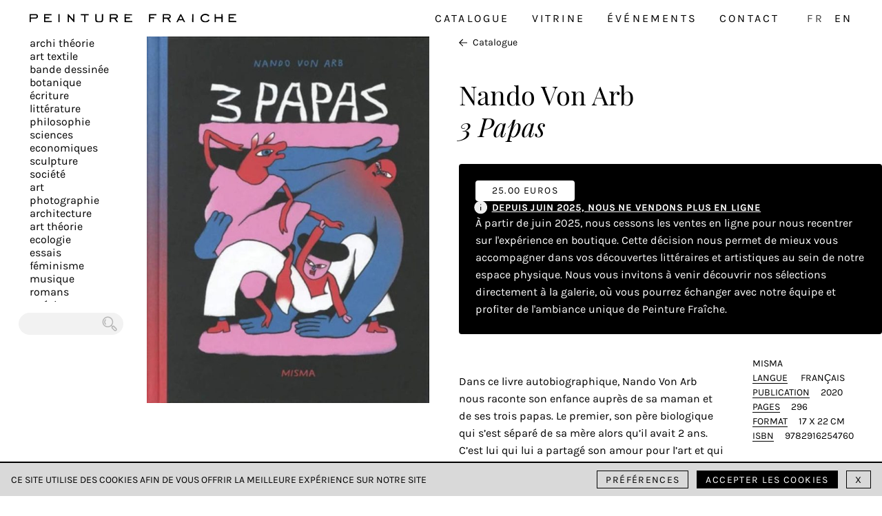

--- FILE ---
content_type: text/html; charset=UTF-8
request_url: https://peinture-fraiche.be/livre/3-papas-nando-von-arb/
body_size: 6711
content:
<!DOCTYPE html><html lang=fr-BE data-app=2.0.5><head><meta charset="UTF-8"><meta name="viewport" content="width=device-width, initial-scale=1"><link rel=apple-touch-icon sizes=180x180 href=https://peinture-fraiche.be/apple-touch-icon.png><link rel=icon type=image/png sizes=32x32 href=https://peinture-fraiche.be/favicon-32x32.png><link rel=icon type=image/png sizes=16x16 href=https://peinture-fraiche.be/favicon-16x16.png><link rel=manifest href=https://peinture-fraiche.be/site.webmanifest><link rel=mask-icon href=https://peinture-fraiche.be/safari-pinned-tab.svg color=#5bbad5><meta name="msapplication-TileColor" content="#da532c"><meta name="theme-color" content="#ffffff"><title>3 Papas, Nando Von Arb – Peinture Fraiche</title><link rel=preload href=https://peinture-fraiche.be/wp-content/themes/peinturefraiche-theme/public/fonts/subset-Karla-Italic.woff2 as=font type=font/woff2 crossorigin=anonymous><link rel=preload href=https://peinture-fraiche.be/wp-content/themes/peinturefraiche-theme/public/fonts/subset-PlayfairDisplay-Regular.woff2 as=font type=font/woff2 crossorigin=anonymous><link rel=preload href=https://peinture-fraiche.be/wp-content/themes/peinturefraiche-theme/public/fonts/subset-Karla-Regular.woff2 as=font type=font/woff2 crossorigin=anonymous><meta name='robots' content='index, follow, max-image-preview:large, max-snippet:-1, max-video-preview:-1'><link rel=alternate href=https://peinture-fraiche.be/livre/3-papas-nando-von-arb/ hreflang=fr><link rel=alternate href=https://peinture-fraiche.be/en/book/3-papas-nando-von-arb/ hreflang=en><meta name="description" content="Dans ce livre autobiographique, Nando Von Arb nous raconte son enfance auprès de sa maman et de ses trois papas. Le premier, son père biologique qui s’est séparé de sa mère alors qu’il avait 2 ans."><link rel=canonical href=https://peinture-fraiche.be/livre/3-papas-nando-von-arb/ ><meta property="og:locale" content="fr_FR"><meta property="og:locale:alternate" content="en_GB"><meta property="og:type" content="article"><meta property="og:title" content="3 Papas, Nando Von Arb - Peinture Fraiche"><meta property="og:description" content="Dans ce livre autobiographique, Nando Von Arb nous raconte son enfance auprès de sa maman et de ses trois papas. Le premier, son père biologique qui s’est séparé de sa mère alors qu’il avait 2 ans."><meta property="og:url" content="https://peinture-fraiche.be/livre/3-papas-nando-von-arb/"><meta property="og:site_name" content="Peinture Fraiche"><meta property="article:publisher" content="https://www.facebook.com/librairiepeinturefraiche/"><meta property="article:modified_time" content="2020-09-22T11:46:23+00:00"><meta property="og:image" content="https://peinture-fraiche.be/wp-content/uploads/2020/09/9782916254760.jpg"><meta property="og:image:width" content="720"><meta property="og:image:height" content="935"><meta property="og:image:type" content="image/jpeg"><meta name="twitter:card" content="summary_large_image"> <script type=application/ld+json class=yoast-schema-graph>{"@context":"https://schema.org","@graph":[{"@type":["WebPage","ItemPage"],"@id":"https://peinture-fraiche.be/livre/3-papas-nando-von-arb/","url":"https://peinture-fraiche.be/livre/3-papas-nando-von-arb/","name":"3 Papas, Nando Von Arb - Peinture Fraiche","isPartOf":{"@id":"https://peinture-fraiche.be/#website"},"primaryImageOfPage":{"@id":"https://peinture-fraiche.be/livre/3-papas-nando-von-arb/#primaryimage"},"image":{"@id":"https://peinture-fraiche.be/livre/3-papas-nando-von-arb/#primaryimage"},"thumbnailUrl":"https://peinture-fraiche.be/wp-content/uploads/2020/09/9782916254760.jpg","datePublished":"2020-09-16T11:56:08+00:00","dateModified":"2020-09-22T11:46:23+00:00","description":"Dans ce livre autobiographique, Nando Von Arb nous raconte son enfance auprès de sa maman et de ses trois papas. Le premier, son père biologique qui s’est séparé de sa mère alors qu’il avait 2 ans.","breadcrumb":{"@id":"https://peinture-fraiche.be/livre/3-papas-nando-von-arb/#breadcrumb"},"inLanguage":"fr-BE","potentialAction":[{"@type":"ReadAction","target":["https://peinture-fraiche.be/livre/3-papas-nando-von-arb/"]}]},{"@type":"ImageObject","inLanguage":"fr-BE","@id":"https://peinture-fraiche.be/livre/3-papas-nando-von-arb/#primaryimage","url":"https://peinture-fraiche.be/wp-content/uploads/2020/09/9782916254760.jpg","contentUrl":"https://peinture-fraiche.be/wp-content/uploads/2020/09/9782916254760.jpg","width":720,"height":935},{"@type":"BreadcrumbList","@id":"https://peinture-fraiche.be/livre/3-papas-nando-von-arb/#breadcrumb","itemListElement":[{"@type":"ListItem","position":1,"name":"Accueil","item":"https://peinture-fraiche.be/"},{"@type":"ListItem","position":2,"name":"Catalogue","item":"https://peinture-fraiche.be/catalogue/"},{"@type":"ListItem","position":3,"name":"3 Papas, Nando Von Arb"}]},{"@type":"WebSite","@id":"https://peinture-fraiche.be/#website","url":"https://peinture-fraiche.be/","name":"Peinture Fraiche","description":"Librairie indépendante","publisher":{"@id":"https://peinture-fraiche.be/#organization"},"potentialAction":[{"@type":"SearchAction","target":{"@type":"EntryPoint","urlTemplate":"https://peinture-fraiche.be/?s={search_term_string}"},"query-input":{"@type":"PropertyValueSpecification","valueRequired":true,"valueName":"search_term_string"}}],"inLanguage":"fr-BE"},{"@type":"Organization","@id":"https://peinture-fraiche.be/#organization","name":"Peinture Fraîche","url":"https://peinture-fraiche.be/","logo":{"@type":"ImageObject","inLanguage":"fr-BE","@id":"https://peinture-fraiche.be/#/schema/logo/image/","url":"https://peinture-fraiche.be/wp-content/uploads/2020/11/27972025_796957470514268_7870823141031162527_n.jpg","contentUrl":"https://peinture-fraiche.be/wp-content/uploads/2020/11/27972025_796957470514268_7870823141031162527_n.jpg","width":830,"height":830,"caption":"Peinture Fraîche"},"image":{"@id":"https://peinture-fraiche.be/#/schema/logo/image/"},"sameAs":["https://www.facebook.com/librairiepeinturefraiche/","https://www.instagram.com/peinture_fraiche_bookshop/"]}]}</script> <link rel=alternate title="oEmbed (JSON)" type=application/json+oembed href="https://peinture-fraiche.be/wp-json/oembed/1.0/embed?url=https%3A%2F%2Fpeinture-fraiche.be%2Flivre%2F3-papas-nando-von-arb%2F"><link rel=alternate title="oEmbed (XML)" type=text/xml+oembed href="https://peinture-fraiche.be/wp-json/oembed/1.0/embed?url=https%3A%2F%2Fpeinture-fraiche.be%2Flivre%2F3-papas-nando-von-arb%2F&#038;format=xml"><style id=wp-img-auto-sizes-contain-inline-css>img:is([sizes=auto i],[sizes^="auto," i]){contain-intrinsic-size:3000px 1500px}
/*# sourceURL=wp-img-auto-sizes-contain-inline-css */</style><style id=classic-theme-styles-inline-css>/*! This file is auto-generated */
.wp-block-button__link{color:#fff;background-color:#32373c;border-radius:9999px;box-shadow:none;text-decoration:none;padding:calc(.667em + 2px) calc(1.333em + 2px);font-size:1.125em}.wp-block-file__button{background:#32373c;color:#fff;text-decoration:none}
/*# sourceURL=/wp-includes/css/classic-themes.min.css */</style><style id=woocommerce-inline-inline-css>.woocommerce form .form-row .required { visibility: visible; }
/*# sourceURL=woocommerce-inline-inline-css */</style><link rel=stylesheet id=frontend-style-css href='https://peinture-fraiche.be/wp-content/themes/peinturefraiche-theme/public/styles/app.css?ver=de24b98c539e834e98e22ac49a5c64f07f28cec1' type=text/css media=all><link rel=https://api.w.org/ href=https://peinture-fraiche.be/wp-json/ ><link rel=alternate title=JSON type=application/json href=https://peinture-fraiche.be/wp-json/wp/v2/product/1023><link rel=shortlink href='https://peinture-fraiche.be/?p=1023'> <noscript><style>.woocommerce-product-gallery{ opacity: 1 !important; }</style></noscript><link rel=stylesheet id=wc-blocks-style-css href='https://peinture-fraiche.be/wp-content/plugins/woocommerce/assets/client/blocks/wc-blocks.css?ver=wc-10.4.3' type=text/css media=all></head><body data-rsssl=1><header class="c-header s-header"><div class=c-logo> <a class=c-logo__link href=https://peinture-fraiche.be/ > <img src=https://peinture-fraiche.be/wp-content/themes/peinturefraiche-theme/public/images/logo-oneline-slim.svg alt="Peinture Fraîche"> </a></div><nav class="c-nav-desktop u-hide-mobile f-md ls-200"><ul class="c-menu c-menu-primary f-uc ls-200"> <li class=c-menu__item><a class=c-menu__link href=https://peinture-fraiche.be/catalogue/ title=Catalogue>Catalogue</a></li><li class=c-menu__item><a class=c-menu__link href=https://peinture-fraiche.be/vitrine/ title=Vitrine>Vitrine</a></li><li class=c-menu__item><a class=c-menu__link href=https://peinture-fraiche.be/evenements/ title=Événements>Événements</a></li><li class=c-menu__item><a class=c-menu__link href=https://peinture-fraiche.be/nous-trouver/ title=Contact>Contact</a></li> <li class=c-menu__item> <span> <a class="c-menu__lang-link active" href=https://peinture-fraiche.be/livre/3-papas-nando-von-arb/ >FR</a> </span> <span> <a class="c-menu__lang-link " href=https://peinture-fraiche.be/en/book/3-papas-nando-von-arb/ >EN</a> </span> </li></ul></nav><button class="c-burger u-hide-desktop"> <span class=line></span> <span class=line></span> <span class=line></span><div class=u-sr-only>Toggle menu</div> </button><nav class="c-nav-mobile s-nav-mobile u-hide-desktop"> <button class=c-nav-mobile__close> <img width=42 height=42 src=https://peinture-fraiche.be/wp-content/themes/peinturefraiche-theme/public/images/icons/pf-close.svg alt="Close menu"> </button><div class=c-nav-mobile__wrapper><ul class="c-menu c-menu-primary f-uc ls-200"> <li class=c-menu__item><a class=c-menu__link href=https://peinture-fraiche.be/catalogue/ title=Catalogue>Catalogue</a></li><li class=c-menu__item><a class=c-menu__link href=https://peinture-fraiche.be/vitrine/ title=Vitrine>Vitrine</a></li><li class=c-menu__item><a class=c-menu__link href=https://peinture-fraiche.be/evenements/ title=Événements>Événements</a></li><li class=c-menu__item><a class=c-menu__link href=https://peinture-fraiche.be/nous-trouver/ title=Contact>Contact</a></li> <li class=c-menu__item> <span> <a class="c-menu__lang-link active" href=https://peinture-fraiche.be/livre/3-papas-nando-von-arb/ >FR</a> </span> <span> <a class="c-menu__lang-link " href=https://peinture-fraiche.be/en/book/3-papas-nando-von-arb/ >EN</a> </span> </li></ul><ul class="c-categories f-md f-sc"> <li class="c-categories__item "> <a href=https://peinture-fraiche.be/categorie-produit/archi-theorie/ class="c-categories__link underline ">Archi théorie</a> </li> <li class="c-categories__item "> <a href=https://peinture-fraiche.be/categorie-produit/art-textile/ class="c-categories__link underline ">Art textile</a> </li> <li class="c-categories__item "> <a href=https://peinture-fraiche.be/categorie-produit/bande-dessinee/ class="c-categories__link underline ">Bande dessinée</a> </li> <li class="c-categories__item "> <a href=https://peinture-fraiche.be/categorie-produit/botanique/ class="c-categories__link underline ">Botanique</a> </li> <li class="c-categories__item "> <a href=https://peinture-fraiche.be/categorie-produit/ecriture/ class="c-categories__link underline ">écriture</a> </li> <li class="c-categories__item "> <a href=https://peinture-fraiche.be/categorie-produit/litterature/ class="c-categories__link underline ">Littérature</a> </li> <li class="c-categories__item "> <a href=https://peinture-fraiche.be/categorie-produit/philosophie/ class="c-categories__link underline ">Philosophie</a> </li> <li class="c-categories__item "> <a href=https://peinture-fraiche.be/categorie-produit/sciences-economiques/ class="c-categories__link underline ">Sciences Economiques</a> </li> <li class="c-categories__item "> <a href=https://peinture-fraiche.be/categorie-produit/sculpture/ class="c-categories__link underline ">Sculpture</a> </li> <li class="c-categories__item "> <a href=https://peinture-fraiche.be/categorie-produit/societe/ class="c-categories__link underline ">Société</a> </li> <li class="c-categories__item "> <a href=https://peinture-fraiche.be/categorie-produit/art/ class="c-categories__link underline ">Art</a> </li> <li class="c-categories__item "> <a href=https://peinture-fraiche.be/categorie-produit/photographie/ class="c-categories__link underline ">Photographie</a> </li> <li class="c-categories__item "> <a href=https://peinture-fraiche.be/categorie-produit/architecture/ class="c-categories__link underline ">Architecture</a> </li> <li class="c-categories__item "> <a href=https://peinture-fraiche.be/categorie-produit/art-theorie/ class="c-categories__link underline ">Art Théorie</a> </li> <li class="c-categories__item "> <a href=https://peinture-fraiche.be/categorie-produit/ecologie/ class="c-categories__link underline ">Ecologie</a> </li> <li class="c-categories__item "> <a href=https://peinture-fraiche.be/categorie-produit/essais/ class="c-categories__link underline ">Essais</a> </li> <li class="c-categories__item "> <a href=https://peinture-fraiche.be/categorie-produit/feminisme/ class="c-categories__link underline ">Féminisme</a> </li> <li class="c-categories__item "> <a href=https://peinture-fraiche.be/categorie-produit/musique/ class="c-categories__link underline ">Musique</a> </li> <li class="c-categories__item "> <a href=https://peinture-fraiche.be/categorie-produit/romans/ class="c-categories__link underline ">Romans</a> </li> <li class="c-categories__item "> <a href=https://peinture-fraiche.be/categorie-produit/poesie/ class="c-categories__link underline ">Poésie</a> </li> <li class="c-categories__item "> <a href=https://peinture-fraiche.be/categorie-produit/typographie/ class="c-categories__link underline ">Typographie</a> </li> <li class="c-categories__item "> <a href=https://peinture-fraiche.be/categorie-produit/urbanisme/ class="c-categories__link underline ">Urbanisme</a> </li> <li class="c-categories__item "> <a href=https://peinture-fraiche.be/categorie-produit/paysage/ class="c-categories__link underline ">Paysage</a> </li> <li class="c-categories__item "> <a href=https://peinture-fraiche.be/categorie-produit/design/ class="c-categories__link underline ">Design</a> </li> <li class="c-categories__item "> <a href=https://peinture-fraiche.be/categorie-produit/graphisme/ class="c-categories__link underline ">Graphisme</a> </li> <li class="c-categories__item "> <a href=https://peinture-fraiche.be/categorie-produit/mode/ class="c-categories__link underline ">Mode</a> </li> <li class="c-categories__item "> <a href=https://peinture-fraiche.be/categorie-produit/illustration/ class="c-categories__link underline ">Illustration</a> </li> <li class="c-categories__item "> <a href=https://peinture-fraiche.be/categorie-produit/jeunesse/ class="c-categories__link underline ">Jeunesse</a> </li> <li class="c-categories__item "> <a href=https://peinture-fraiche.be/categorie-produit/ceramique/ class="c-categories__link underline ">Céramique</a> </li> <li class="c-categories__item "> <a href=https://peinture-fraiche.be/categorie-produit/cinema/ class="c-categories__link underline ">Cinéma</a> </li> <li class="c-categories__item "> <a href=https://peinture-fraiche.be/categorie-produit/cuisine/ class="c-categories__link underline ">Cuisine</a> </li> <li class="c-categories__item "> <a href=https://peinture-fraiche.be/categorie-produit/japon/ class="c-categories__link underline ">Japon</a> </li> <li class="c-categories__item "> <a href=https://peinture-fraiche.be/categorie-produit/monde/ class="c-categories__link underline ">Monde</a> </li> <li class="c-categories__item "> <a href=https://peinture-fraiche.be/categorie-produit/arts-de-la-scene/ class="c-categories__link underline ">Arts de la scène</a> </li> <li class="c-categories__item "> <a href=https://peinture-fraiche.be/categorie-produit/jardin/ class="c-categories__link underline ">Jardin</a> </li> <li class="c-categories__item "> <a href=https://peinture-fraiche.be/categorie-produit/street-art/ class="c-categories__link underline ">Street-art</a> </li> <li class="c-categories__item "> <a href=https://peinture-fraiche.be/categorie-produit/revues/ class="c-categories__link underline ">Revues</a> </li> <li class="c-categories__item "> <a href=https://peinture-fraiche.be/categorie-produit/plus/ class="c-categories__link underline ">plus</a> </li></ul><form class=c-search-form method=get action=https://peinture-fraiche.be/ > <label for=search-mobile class=u-sr-only></label> <input type=text class=field placeholder name=s id=search-mobile><button type=submit class=submit name=submit> <img width=30 height=30 class=icon src=https://peinture-fraiche.be/wp-content/themes/peinturefraiche-theme/public/images/icons/pf-loupe.svg alt=Search><div class=u-sr-only>Chercher</div> </button></form><div class="c-newsletter f-sm"><div class=c-newsletter__col><div class=c-mailchimp><form action="https://peinture-fraiche.us3.list-manage.com/subscribe/post?u=897b0b3b2d52e3f4535204ef9&amp;id=bf64287c6b" method=post name=mc-embedded-subscribe-form target=_blank novalidate><div class=mc-field-group> <label class="ls-200 bold" for=newsletter-email-mobile>Abonnez-vous à la newsletter</label> <input type=email placeholder=peinture@fraiche.com value name=EMAIL id=newsletter-email-mobile> <input type=submit value=OK name=subscribe class="c-mailchimp__submit ls-200 f-uc"></div><div style="position: absolute; left: -5000px;" aria-hidden=true><input type=text name=b_897b0b3b2d52e3f4535204ef9_bf64287c6b tabindex=-1 value></div></form></div></div><div class="c-newsletter__col ls-200 bold"><p>Suivez-nous</p> <a href=https://www.instagram.com/peinturefraichebookshop class=link rel="noreferrer noopener" target=_blank><img width=42 height=42 src=https://peinture-fraiche.be/wp-content/themes/peinturefraiche-theme/public/images/icons/pf-instagram.svg alt=Instagram></a> <a href=https://www.facebook.com/peinturefraichebookshop class=link  rel="noreferrer noopener" target=_blank><img width=42 height=42 src=https://peinture-fraiche.be/wp-content/themes/peinturefraiche-theme/public/images/icons/pf-facebook.svg alt=Facebook></a></div></div></div></nav></header><main class="s-page-product s-page-product-no-gallery"><div class=c-wrapper><div class=c-column></div><a class="c-product__back u-hide-desktop" href=https://peinture-fraiche.be/ > <img width=32 height=32 src=https://peinture-fraiche.be/wp-content/themes/peinturefraiche-theme/public/images/icons/pf-arrow.svg alt=back> Catalogue </a><div class=c-product><div class=c-product__images><div class=c-product__images__wrapper><img class="lazyload js-zoom cover " width=720 height=935 data-sizes=auto data-zoom-index=0 data-zoom-lg=https://peinture-fraiche.be/wp-content/uploads/2020/09/9782916254760.jpg data-zoom-xl=https://peinture-fraiche.be/wp-content/uploads/2020/09/9782916254760.jpg data-zoom-xxl=https://peinture-fraiche.be/wp-content/uploads/2020/09/9782916254760.jpg data-srcset="https://peinture-fraiche.be/wp-content/uploads/2020/09/9782916254760-578x750.jpg 750w" alt></div></div><div class=c-product__texts><div class=c-product__texts__wrapper> <a class="c-product__back u-hide-mobile" href=https://peinture-fraiche.be> <img width=32 height=32 src=https://peinture-fraiche.be/wp-content/themes/peinturefraiche-theme/public/images/icons/pf-arrow.svg alt=back> Catalogue </a><h1 class="c-product__title"> Nando Von Arb<span class=u-display-table>3 Papas</span></h1><div class=pf-announcement data-module-announcement><div class=pf-announcement__top><div class=pf-announcement__price>25.00 EUROS</div></div><div class=pf-announcement__middle><div class=pf-announcement__icon> <svg width=20 height=19 viewBox="0 0 20 19" fill=none xmlns=http://www.w3.org/2000/svg> <path fill-rule=evenodd clip-rule=evenodd d="M0.283691 9.45999C0.283691 4.26506 4.49501 0.0537415 9.68994 0.0537415C14.8849 0.0537415 19.0962 4.26506 19.0962 9.45999C19.0962 14.655 14.8849 18.8662 9.68994 18.8662C4.49501 18.8662 0.283691 14.655 0.283691 9.45999ZM9.68994 8.36624C10.0524 8.36624 10.3462 8.66007 10.3462 9.02249V13.3975C10.3462 13.7599 10.0524 14.0537 9.68994 14.0537C9.32752 14.0537 9.03369 13.7599 9.03369 13.3975V9.02249C9.03369 8.66007 9.32752 8.36624 9.68994 8.36624ZM10.1865 5.96065C10.429 5.69125 10.4071 5.27631 10.1377 5.03386C9.86827 4.79139 9.45334 4.81323 9.21088 5.08264L9.20213 5.09236C8.95967 5.36175 8.98154 5.7767 9.25095 6.01915C9.52037 6.26161 9.93529 6.23977 10.1778 5.97037L10.1865 5.96065Z" fill=#EFEFEF /> </svg></div><div class=pf-announcement__title>Depuis juin 2025, Nous ne vendons plus en ligne</div></div><div class=pf-announcement__desc> À partir de juin 2025, nous cessons les ventes en ligne pour nous recentrer sur l'expérience en boutique. Cette décision nous permet de mieux vous accompagner dans vos découvertes littéraires et artistiques au sein de notre espace physique. Nous vous invitons à venir découvrir nos sélections directement à la galerie, où vous pourrez échanger avec notre équipe et profiter de l'ambiance unique de Peinture Fraîche.</div></div><div class=c-product__description><div class=wp-content><p>Dans ce livre autobiographique, Nando Von Arb nous raconte son enfance auprès de sa maman et de ses trois papas. Le premier, son père biologique qui s’est séparé de sa mère alors qu’il avait 2 ans. C’est lui qui lui a partagé son amour pour l’art et qui l’a emmené dans les musées. Le deuxième est l’ex-compagnon de sa maman et le père de sa grande sœur. Il leur rend souvent visite et adore divertir les enfants avec ses jeux et ses pitreries. Le troisième est le partenaire actuel de sa mère qui vit avec eux. Avec ces dessins à la forme primitive et cet univers allégorique, Nando Von Arb nous partage son enfance, entouré de ces figures paternelles qui lui ont transmis la passion du dessin et qui l’ont aidé à se construire.</p></div><div class="c-product__images c-product__images--mobile"></div><ul class="c-product__details f-uc "> <li>Misma </li> <li><span class=c-product__label>Langue</span> <span>Français</span> </li> <li><span class=c-product__label>Publication</span>2020 </li> <li><span class=c-product__label>Pages</span>296 </li> <li><span class=c-product__label>Format</span>17 x 22 cm </li> <li><span class=c-product__label>ISBN</span>9782916254760 </li></ul></div></div></div></div></div></main><aside class="c-aside s-aside u-hide-mobile"><ul class="c-categories f-md f-sc"> <li class="c-categories__item "> <a href=https://peinture-fraiche.be/categorie-produit/archi-theorie/ class="c-categories__link underline ">Archi théorie</a> </li> <li class="c-categories__item "> <a href=https://peinture-fraiche.be/categorie-produit/art-textile/ class="c-categories__link underline ">Art textile</a> </li> <li class="c-categories__item "> <a href=https://peinture-fraiche.be/categorie-produit/bande-dessinee/ class="c-categories__link underline ">Bande dessinée</a> </li> <li class="c-categories__item "> <a href=https://peinture-fraiche.be/categorie-produit/botanique/ class="c-categories__link underline ">Botanique</a> </li> <li class="c-categories__item "> <a href=https://peinture-fraiche.be/categorie-produit/ecriture/ class="c-categories__link underline ">écriture</a> </li> <li class="c-categories__item "> <a href=https://peinture-fraiche.be/categorie-produit/litterature/ class="c-categories__link underline ">Littérature</a> </li> <li class="c-categories__item "> <a href=https://peinture-fraiche.be/categorie-produit/philosophie/ class="c-categories__link underline ">Philosophie</a> </li> <li class="c-categories__item "> <a href=https://peinture-fraiche.be/categorie-produit/sciences-economiques/ class="c-categories__link underline ">Sciences Economiques</a> </li> <li class="c-categories__item "> <a href=https://peinture-fraiche.be/categorie-produit/sculpture/ class="c-categories__link underline ">Sculpture</a> </li> <li class="c-categories__item "> <a href=https://peinture-fraiche.be/categorie-produit/societe/ class="c-categories__link underline ">Société</a> </li> <li class="c-categories__item "> <a href=https://peinture-fraiche.be/categorie-produit/art/ class="c-categories__link underline ">Art</a> </li> <li class="c-categories__item "> <a href=https://peinture-fraiche.be/categorie-produit/photographie/ class="c-categories__link underline ">Photographie</a> </li> <li class="c-categories__item "> <a href=https://peinture-fraiche.be/categorie-produit/architecture/ class="c-categories__link underline ">Architecture</a> </li> <li class="c-categories__item "> <a href=https://peinture-fraiche.be/categorie-produit/art-theorie/ class="c-categories__link underline ">Art Théorie</a> </li> <li class="c-categories__item "> <a href=https://peinture-fraiche.be/categorie-produit/ecologie/ class="c-categories__link underline ">Ecologie</a> </li> <li class="c-categories__item "> <a href=https://peinture-fraiche.be/categorie-produit/essais/ class="c-categories__link underline ">Essais</a> </li> <li class="c-categories__item "> <a href=https://peinture-fraiche.be/categorie-produit/feminisme/ class="c-categories__link underline ">Féminisme</a> </li> <li class="c-categories__item "> <a href=https://peinture-fraiche.be/categorie-produit/musique/ class="c-categories__link underline ">Musique</a> </li> <li class="c-categories__item "> <a href=https://peinture-fraiche.be/categorie-produit/romans/ class="c-categories__link underline ">Romans</a> </li> <li class="c-categories__item "> <a href=https://peinture-fraiche.be/categorie-produit/poesie/ class="c-categories__link underline ">Poésie</a> </li> <li class="c-categories__item "> <a href=https://peinture-fraiche.be/categorie-produit/typographie/ class="c-categories__link underline ">Typographie</a> </li> <li class="c-categories__item "> <a href=https://peinture-fraiche.be/categorie-produit/urbanisme/ class="c-categories__link underline ">Urbanisme</a> </li> <li class="c-categories__item "> <a href=https://peinture-fraiche.be/categorie-produit/paysage/ class="c-categories__link underline ">Paysage</a> </li> <li class="c-categories__item "> <a href=https://peinture-fraiche.be/categorie-produit/design/ class="c-categories__link underline ">Design</a> </li> <li class="c-categories__item "> <a href=https://peinture-fraiche.be/categorie-produit/graphisme/ class="c-categories__link underline ">Graphisme</a> </li> <li class="c-categories__item "> <a href=https://peinture-fraiche.be/categorie-produit/mode/ class="c-categories__link underline ">Mode</a> </li> <li class="c-categories__item "> <a href=https://peinture-fraiche.be/categorie-produit/illustration/ class="c-categories__link underline ">Illustration</a> </li> <li class="c-categories__item "> <a href=https://peinture-fraiche.be/categorie-produit/jeunesse/ class="c-categories__link underline ">Jeunesse</a> </li> <li class="c-categories__item "> <a href=https://peinture-fraiche.be/categorie-produit/ceramique/ class="c-categories__link underline ">Céramique</a> </li> <li class="c-categories__item "> <a href=https://peinture-fraiche.be/categorie-produit/cinema/ class="c-categories__link underline ">Cinéma</a> </li> <li class="c-categories__item "> <a href=https://peinture-fraiche.be/categorie-produit/cuisine/ class="c-categories__link underline ">Cuisine</a> </li> <li class="c-categories__item "> <a href=https://peinture-fraiche.be/categorie-produit/japon/ class="c-categories__link underline ">Japon</a> </li> <li class="c-categories__item "> <a href=https://peinture-fraiche.be/categorie-produit/monde/ class="c-categories__link underline ">Monde</a> </li> <li class="c-categories__item "> <a href=https://peinture-fraiche.be/categorie-produit/arts-de-la-scene/ class="c-categories__link underline ">Arts de la scène</a> </li> <li class="c-categories__item "> <a href=https://peinture-fraiche.be/categorie-produit/jardin/ class="c-categories__link underline ">Jardin</a> </li> <li class="c-categories__item "> <a href=https://peinture-fraiche.be/categorie-produit/street-art/ class="c-categories__link underline ">Street-art</a> </li> <li class="c-categories__item "> <a href=https://peinture-fraiche.be/categorie-produit/revues/ class="c-categories__link underline ">Revues</a> </li> <li class="c-categories__item "> <a href=https://peinture-fraiche.be/categorie-produit/plus/ class="c-categories__link underline ">plus</a> </li></ul><form class=c-search-form method=get action=https://peinture-fraiche.be/ > <label for=search-aside class=u-sr-only></label> <input type=text class=field placeholder name=s id=search-aside><button type=submit class=submit name=submit> <img width=30 height=30 class=icon src=https://peinture-fraiche.be/wp-content/themes/peinturefraiche-theme/public/images/icons/pf-loupe.svg alt=Search><div class=u-sr-only>Chercher</div> </button></form></aside><footer class="c-footer s-footer"><section class="u-hide-mobile f-uc f-sm ls-200"><div class="c-newsletter f-sm"><div class=c-newsletter__col><div class=c-mailchimp><form action="https://peinture-fraiche.us3.list-manage.com/subscribe/post?u=897b0b3b2d52e3f4535204ef9&amp;id=bf64287c6b" method=post name=mc-embedded-subscribe-form target=_blank novalidate><div class=mc-field-group> <label class="ls-200 bold" for=mailchimp-newsletter-footer>Abonnez-vous à la newsletter</label> <input type=email placeholder=peinture@fraiche.com value name=EMAIL id=mailchimp-newsletter-footer> <input type=submit value=OK name=subscribe class="c-mailchimp__submit ls-200 f-uc"></div><div style="position: absolute; left: -5000px;" aria-hidden=true><input type=text name=b_897b0b3b2d52e3f4535204ef9_bf64287c6b tabindex=-1 value></div></form></div></div><div class="c-newsletter__col ls-200 bold"><p>Suivez-nous</p> <a href=https://www.instagram.com/peinturefraichebookshop class=link rel="noreferrer noopener" target=_blank><img width=42 height=42 src=https://peinture-fraiche.be/wp-content/themes/peinturefraiche-theme/public/images/icons/pf-instagram.svg alt=Instagram></a> <a href=https://www.facebook.com/peinturefraichebookshop class=link  rel="noreferrer noopener" target=_blank><img width=42 height=42 src=https://peinture-fraiche.be/wp-content/themes/peinturefraiche-theme/public/images/icons/pf-facebook.svg alt=Facebook></a></div></div></section><nav><ul class="c-menu c-menu-secondary ls-200 f-uc f-xs"> <li class=c-menu__item><a class=c-menu__link href=https://peinture-fraiche.be/politique-de-confidentialite/ title="Données & Confidentialité">Données & Confidentialité</a></li></ul></nav></footer><div class="c-cookie__modal c-cookie__modal--inactive"><div class=c-cookie__modal__bg></div><div class="c-cookie__modal__container bgc-white"><div class=c-cookie__modal__section><h2>Valider tous les cookies</h2><p>Ce site utilise des cookies pour améliorer votre expérience et vous offrir un service le plus personnalisé. En savoir plus sur notre <a class=c-shortcode href=https://peinture-fraiche.be/politique-de-confidentialite/ >page de confidentialité</a>.</p> <button class="btn  btn--slim btn--primary js-cookie-accept-all-modal">Accepter tous les cookies</button></div><div class=c-cookie__modal__section><h2>Faire son propre choix</h2><div class=c-cookie__modal__choice> <input type=checkbox disabled checked name=cookies-fonctionnels id=cookies-fonctionnels> <label for=cookies-fonctionnels>Cookies fonctionnels <span>Ce paramètre est obligatoire et ne peut être désactivé.</span> </label></div><p>Ces cookies sont nécessaires pour le bon fonctionnement de notre site web. En continuant à utiliser le site, vous consentez à l'utilisation de ces cookies techniques.</p><div class=c-cookie__modal__choice> <input type=checkbox name=analytics id=analytics> <label for=analytics>Cookies analytiques </label></div><p>Grâce à ces cookies, nous obtenons un aperçu de vos comportements de navigation. De cette façon, nous pouvons acquérir plus de connaissances sur l'utilisation de notre site et toujours rendre notre site plus pratique pour tout le monde.</p><div class=c-cookie__modal__ui> <button class="btn btn--slim btn--primary mb-0 js-cookie-save">Sauvegarder mon choix</button> <button class="mb-0 js-cookie-toggle btn--link js-cookie-modal-close">Retour</button></div></div></div></div><div class="c-cookie__banner c-cookie__banner--inactive"><p class="f-uc f-xs">Ce site utilise des cookies afin de vous offrir la meilleure expérience sur notre site</p><div class=c-cookie__banner__buttons> <button class="btn btn--secondary btn--slim  js-cookie-settings">Préférences</button> <button class="btn btn--primary btn--slim  js-cookie-accept-all-banner">Accepter les cookies</button> <button class="btn btn--secondary btn--slim  js-cookie-close">X</button></div></div><script type=speculationrules>{"prefetch":[{"source":"document","where":{"and":[{"href_matches":"/*"},{"not":{"href_matches":["/wp-*.php","/wp-admin/*","/wp-content/uploads/*","/wp-content/*","/wp-content/plugins/*","/wp-content/themes/peinturefraiche-theme/*","/*\\?(.+)"]}},{"not":{"selector_matches":"a[rel~=\"nofollow\"]"}},{"not":{"selector_matches":".no-prefetch, .no-prefetch a"}}]},"eagerness":"conservative"}]}</script> <script id=pll_cookie_script-js-after>(function() {
				var expirationDate = new Date();
				expirationDate.setTime( expirationDate.getTime() + 31536000 * 1000 );
				document.cookie = "pll_language=fr; expires=" + expirationDate.toUTCString() + "; path=/; secure; SameSite=Lax";
			}());

//# sourceURL=pll_cookie_script-js-after</script> <script src="https://peinture-fraiche.be/wp-content/themes/peinturefraiche-theme/public/scripts/zoom.js?ver=de24b98c539e834e98e22ac49a5c64f07f28cec1" id=peinturefraiche-zoom-js></script> <script id=vendors-js-before>/*<![CDATA[*/window.MSInputMethodContext && document.documentMode && document.write('<script src=https://cdn.jsdelivr.net/gh/nuxodin/ie11CustomProperties@4.1.0/ie11CustomProperties.min.js><\x2fscript>');
//# sourceURL=vendors-js-before/*]]>*/</script> <script src="https://peinture-fraiche.be/wp-content/themes/peinturefraiche-theme/public/scripts/vendors.js?ver=de24b98c539e834e98e22ac49a5c64f07f28cec1" id=vendors-js></script> <script id=app-js-extra>var path = {"ajaxurl":"https://peinture-fraiche.be/wp-admin/admin-ajax.php","theme":"https://peinture-fraiche.be/wp-content/themes/peinturefraiche-theme","flickity":"https://peinture-fraiche.be/wp-content/themes/peinturefraiche-theme/public/scripts/vendors/flickity.js","website":"https://peinture-fraiche.be"};
//# sourceURL=app-js-extra</script> <script src="https://peinture-fraiche.be/wp-content/themes/peinturefraiche-theme/public/scripts/app.js?ver=de24b98c539e834e98e22ac49a5c64f07f28cec1" id=app-js></script> </body></html>

--- FILE ---
content_type: image/svg+xml
request_url: https://peinture-fraiche.be/wp-content/themes/peinturefraiche-theme/public/images/icons/pf-facebook.svg
body_size: 412
content:
<?xml version="1.0" encoding="utf-8"?>
<!-- Generator: Adobe Illustrator 23.0.1, SVG Export Plug-In . SVG Version: 6.00 Build 0)  -->
<svg version="1.1" id="Layer_1" xmlns="http://www.w3.org/2000/svg" xmlns:xlink="http://www.w3.org/1999/xlink" x="0px" y="0px"
	 viewBox="0 0 100 100" style="enable-background:new 0 0 100 100;" xml:space="preserve">
<style type="text/css">
	.st0{clip-path:url(#SVGID_2_);}
</style>
<g>
	<g>
		<defs>
			<rect id="SVGID_1_" x="26.3" y="7.6" width="45.9" height="83.8"/>
		</defs>
		<clipPath id="SVGID_2_">
			<use xlink:href="#SVGID_1_"  style="overflow:visible;"/>
		</clipPath>
		<path class="st0" d="M36.9,91.4h17.7V56.1h15.9l1.7-17.6H54.6v-8.9c0-2.4,2-4.4,4.4-4.4h13.2V7.6H59c-12.2,0-22.1,9.9-22.1,22.1
			v8.9h-8.8l-1.7,17.6h10.6L36.9,91.4L36.9,91.4z"/>
	</g>
</g>
</svg>
